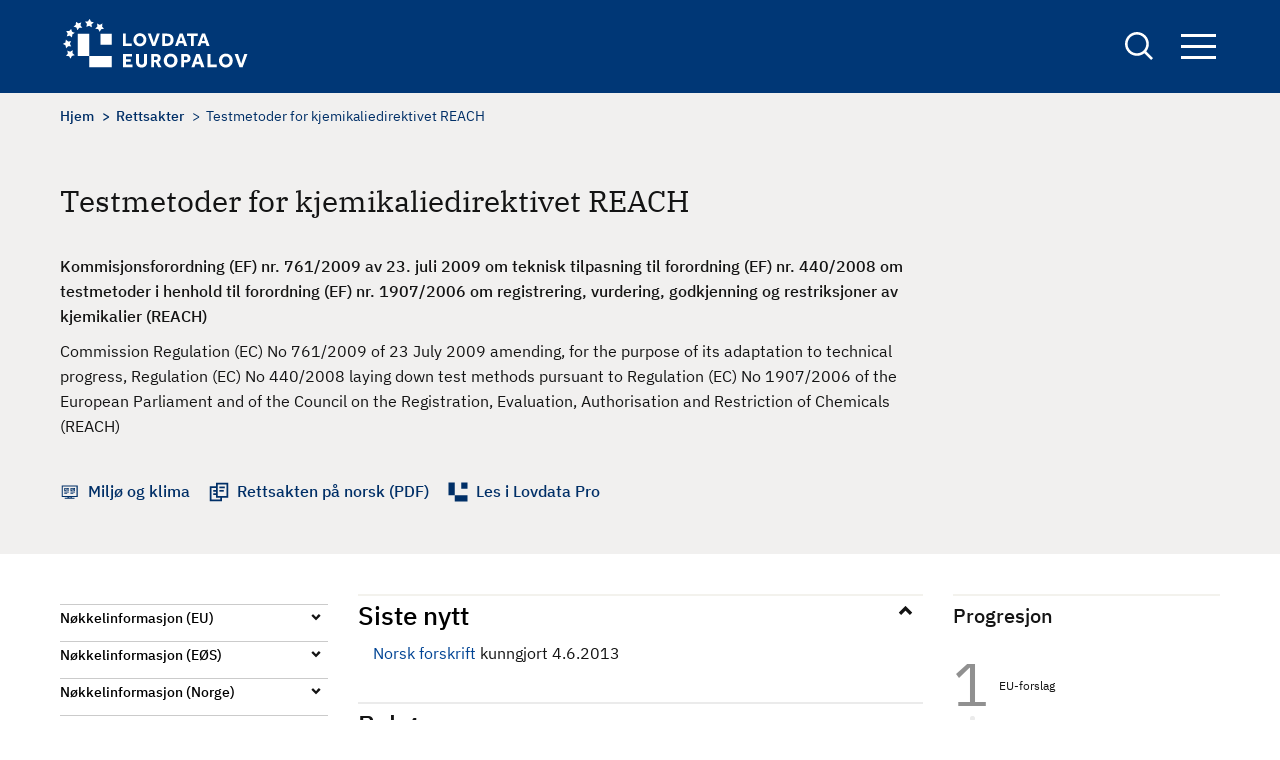

--- FILE ---
content_type: text/html; charset=UTF-8
request_url: https://europalov.no/rettsakt/testmetoder-for-kjemikaliedirektivet-reach/id-3351
body_size: 9036
content:
<!DOCTYPE html>
<html lang="nb" dir="ltr" prefix="og: https://ogp.me/ns#">
  <head>
    <meta charset="utf-8" />
<meta name="description" content="BAKGRUNN (fra departementets EØS-notat, sist oppdatert 15.2.2012) Sammendrag av innhold" />
<link rel="canonical" href="https://europalov.no/rettsakt/testmetoder-for-kjemikaliedirektivet-reach/id-3351" />
<meta property="og:site_name" content="europalov" />
<meta property="og:type" content="legal_act" />
<meta property="og:url" content="https://europalov.no/rettsakt/testmetoder-for-kjemikaliedirektivet-reach/id-3351" />
<meta property="og:title" content="Testmetoder for kjemikaliedirektivet REACH" />
<meta property="og:description" content="[node;summary]" />
<meta property="og:image" content="https://europalov.no/themes/custom/europalov/logo-blue.png" />
<meta property="fb:app_id" content="lovdata" />
<meta name="Generator" content="Drupal 10 (https://www.drupal.org)" />
<meta name="MobileOptimized" content="width" />
<meta name="HandheldFriendly" content="true" />
<meta name="viewport" content="width=device-width, initial-scale=1.0" />
<link rel="icon" href="/themes/custom/europalov/favicon.ico" type="image/vnd.microsoft.icon" />
<link rel="alternate" hreflang="und" href="https://europalov.no/rettsakt/testmetoder-for-kjemikaliedirektivet-reach/id-3351" />

    <title>Testmetoder for kjemikaliedirektivet REACH | europalov</title>
    <link rel="stylesheet" media="all" href="/sites/default/files/css/css_J6_glEGFxfXHBFLJxkgaDaUWj9dI0pOdHjsPDPIKbmo.css?delta=0&amp;language=nb&amp;theme=europalov&amp;include=eJxlykESwiAQRNELYTgS1QwtYoZgMWCZ28sylsv_upFqOcKdTBGye_xkEDMnrdOnPl_QDU98HGdvK9rbx04k6bPGC2ZtEXqzcWo58mVQ5uWQ4axJgYbKVBDWazf_T9t4sNLZaYPVRxi_nU1DDA" />
<link rel="stylesheet" media="all" href="/sites/default/files/css/css_hAcFitMKFNARxwBQCBKp6hf1qPrQHxLnGL_inVnOM7s.css?delta=1&amp;language=nb&amp;theme=europalov&amp;include=eJxlykESwiAQRNELYTgS1QwtYoZgMWCZ28sylsv_upFqOcKdTBGye_xkEDMnrdOnPl_QDU98HGdvK9rbx04k6bPGC2ZtEXqzcWo58mVQ5uWQ4axJgYbKVBDWazf_T9t4sNLZaYPVRxi_nU1DDA" />

    
      <!-- Who made this? -->
      <link type="text/plain" rel="author" href="/humans.txt" />
      <!-- Plausible -->
      <script defer data-domain="europalov.no" src=https://plausible.io/js/script.js></script>
  </head>
  <body class="path-node page-node-type-legal-act">
        <a href="#main-content" class="visually-hidden focusable skip-link">
      Hopp til hovedinnhold
    </a>
    
      <div class="dialog-off-canvas-main-canvas" data-off-canvas-main-canvas>
    
<div id="page-wrapper" class="page-wrapper">
  <div id="page">
    <header id="header" class="site-header" data-drupal-selector="site-header">
      <div class="site-header__container">
        <div class="site-header__logo">
          <div id="block-europalov-site-branding" class="block block-system block-system-branding-block">
  
    
        <a href="/" rel="home" class="site-logo">
      <img src="/themes/custom/europalov/logo.svg" alt="Europalov logo" title="Europalov logo" width="190" height="55" />
    </a>
  
  </div>

        </div>
        <div class="site-header__right">
          <div class="site-search">
            <a href="/sok" class="site-search__link" aria-expanded="false" title="Links to the search form">
              <span class="visually-hidden">
                Search
              </span>
            </a>
            <div class="views-exposed-form block block-views block-views-exposed-filter-blocksearch-page-1" data-drupal-selector="views-exposed-form-search-page-1" id="block-eksponertskjemasearchpage-1">
  
    
      <form action="/sok" method="get" id="views-exposed-form-search-page-1" accept-charset="UTF-8">
  <div class="js-form-item form-item form-type-textfield js-form-type-textfield form-item-keywords js-form-item-keywords">
      <label for="edit-keywords">Søk</label>
        <input data-drupal-selector="edit-keywords" type="text" id="edit-keywords" name="keywords" value="" size="30" maxlength="128" class="form-text" />

        </div>
<div data-drupal-selector="edit-actions" class="form-actions js-form-wrapper form-wrapper" id="edit-actions"><input data-drupal-selector="edit-submit-search" type="submit" id="edit-submit-search" value="Søk" class="button js-form-submit form-submit" />
</div>


</form>

  </div>

          </div>

          <div class="site-navigation">
            <button class="site-navigation__button" aria-expanded="false" title="Opens up the site navigation block">
              Navigation button
              <span class="bar"></span>
              <span class="bar"></span>
              <span class="bar"></span>
            </button>
            <div class="site-navigation__block">
              <nav aria-label="Hovednavigasjon" id="block-europalov-main-menu" class="block block-menu navigation menu--main">
            
  

        
        <ul class="menu menu-level--0">
                  <li class="menu-item menu-item--expanded">
        <a href="/omrade" data-drupal-link-system-path="omrade">Område</a>
                  <button class="toggle-button">
            <span class="visually-hidden">Toggle menu</span>
          </button>
                    <ul class="menu menu-level--1">
                    <li class="menu-item">
        <a href="/omrade/arbeids-sosialpolitikk" data-drupal-link-system-path="taxonomy/term/1022">Arbeids- og sosialpolitikk</a>
              </li>
                <li class="menu-item">
        <a href="/omrade/energi" data-drupal-link-system-path="taxonomy/term/1025">Energi</a>
              </li>
                <li class="menu-item">
        <a href="/omrade/finansielle-tjenester" data-drupal-link-system-path="taxonomy/term/1028">Finansielle tjenester</a>
              </li>
                <li class="menu-item">
        <a href="/omrade/forbrukersaker" data-drupal-link-system-path="taxonomy/term/1031">Forbrukersaker</a>
              </li>
                <li class="menu-item">
        <a href="/omrade/forskning-utdanning" data-drupal-link-system-path="taxonomy/term/1034">Forskning og utdanning</a>
              </li>
                <li class="menu-item">
        <a href="/omrade/handelsforenklinger" data-drupal-link-system-path="taxonomy/term/1037">Handelsforenklinger</a>
              </li>
                <li class="menu-item">
        <a href="/omrade/helse" data-drupal-link-system-path="taxonomy/term/1040">Helse</a>
              </li>
                <li class="menu-item">
        <a href="/omrade/immaterialrett" data-drupal-link-system-path="taxonomy/term/1043">Immaterialrett</a>
              </li>
                <li class="menu-item">
        <a href="/omrade/indre-marked-eos" data-drupal-link-system-path="taxonomy/term/1067">Indre marked og EØS</a>
              </li>
                <li class="menu-item">
        <a href="/omrade/informasjonssamfunnet" data-drupal-link-system-path="taxonomy/term/1046">Informasjonssamfunnet</a>
              </li>
                <li class="menu-item">
        <a href="/omrade/justis-innenrikssaker">Justis- og innenrikssaker</a>
              </li>
                <li class="menu-item">
        <a href="/omrade/katastrofeberedskap" data-drupal-link-system-path="taxonomy/term/1052">Katastrofeberedskap</a>
              </li>
                <li class="menu-item">
        <a href="/omrade/konkurranse-statsstotte" data-drupal-link-system-path="taxonomy/term/1055">Konkurranse og statsstøtte</a>
              </li>
                <li class="menu-item">
        <a href="/omrade/kultur-medier" data-drupal-link-system-path="taxonomy/term/1058">Kultur og medier</a>
              </li>
                <li class="menu-item">
        <a href="/omrade/mattrygghet" data-drupal-link-system-path="taxonomy/term/1061">Mattrygghet</a>
              </li>
                <li class="menu-item">
        <a href="/omrade/miljo-klima" data-drupal-link-system-path="taxonomy/term/1064">Miljø og klima</a>
              </li>
                <li class="menu-item">
        <a href="/omrade/offentlige-anskaffelser" data-drupal-link-system-path="taxonomy/term/1070">Offentlige anskaffelser</a>
              </li>
                <li class="menu-item">
        <a href="/omrade/selskapsrett" data-drupal-link-system-path="taxonomy/term/1073">Selskapsrett</a>
              </li>
                <li class="menu-item">
        <a href="/omrade/statistikk" data-drupal-link-system-path="taxonomy/term/1076">Statistikk</a>
              </li>
                <li class="menu-item">
        <a href="/omrade/tjenester-etablering" data-drupal-link-system-path="taxonomy/term/1079">Tjenester og etablering</a>
              </li>
                <li class="menu-item">
        <a href="/omrade/transport" data-drupal-link-system-path="taxonomy/term/1082">Transport</a>
              </li>
      </ul>
    
              </li>
                <li class="menu-item menu-item--expanded">
        <span>Oversikt</span>
                  <button class="toggle-button">
            <span class="visually-hidden">Toggle menu</span>
          </button>
                    <ul class="menu menu-level--1">
                    <li class="menu-item menu-item--expanded">
        <span>Beslutningsprosessen</span>
                  <button class="toggle-button">
            <span class="visually-hidden">Toggle menu</span>
          </button>
                    <ul class="menu menu-level--2">
                    <li class="menu-item">
        <a href="/oversikt/nye-eu-forslag" data-drupal-link-system-path="oversikt/nye-eu-forslag">Nye EU-initiativ og forslag</a>
              </li>
                <li class="menu-item">
        <a href="/oversikt/nye-eu-vedtak" data-drupal-link-system-path="oversikt/nye-eu-vedtak">Nye EU-vedtak</a>
              </li>
                <li class="menu-item">
        <a href="/oversikt/eos-vedtak" data-drupal-link-system-path="oversikt/eos-vedtak">Nye EØS-vedtak</a>
              </li>
                <li class="menu-item">
        <a href="/oversikt/parlamentsbehandling" data-drupal-link-system-path="oversikt/parlamentsbehandling">Parlamentsbehandling</a>
              </li>
                <li class="menu-item">
        <a href="/oversikt/norske-rettsregler" data-drupal-link-system-path="oversikt/norske-rettsregler">Nye lover og forskrifter</a>
              </li>
      </ul>
    
              </li>
                <li class="menu-item menu-item--expanded">
        <span>EØS-avtalen</span>
                  <button class="toggle-button">
            <span class="visually-hidden">Toggle menu</span>
          </button>
                    <ul class="menu menu-level--2">
                    <li class="menu-item">
        <a href="/oversikt/eos-artikler" data-drupal-link-system-path="oversikt/eos-artikler">EØS-avtalens artikler</a>
              </li>
                <li class="menu-item">
        <a href="/oversikt/vedlegg-protokoller" data-drupal-link-system-path="node/29">EØS-avtalens vedlegg og protokoller</a>
              </li>
      </ul>
    
              </li>
                <li class="menu-item menu-item--expanded">
        <span>Schengen-avtalen</span>
                  <button class="toggle-button">
            <span class="visually-hidden">Toggle menu</span>
          </button>
                    <ul class="menu menu-level--2">
                    <li class="menu-item">
        <a href="/schengen-rettsakter-forslag" data-drupal-link-system-path="schengen-rettsakter-forslag">Forslag til nye Schengen-rettsakter</a>
              </li>
                <li class="menu-item">
        <a href="/schengen-rettsakter" data-drupal-link-system-path="schengen-rettsakter">Vedtatte Schengen-rettsakter</a>
              </li>
                <li class="menu-item">
        <a href="/schengen-politikkdokumenter" data-drupal-link-system-path="schengen-politikkdokumenter">Schengen-politikkdokumenter</a>
              </li>
      </ul>
    
              </li>
                <li class="menu-item menu-item--expanded">
        <span>Utvalgte oversikter</span>
                  <button class="toggle-button">
            <span class="visually-hidden">Toggle menu</span>
          </button>
                    <ul class="menu menu-level--2">
                    <li class="menu-item">
        <a href="/oversikt/EU-byraer" data-drupal-link-system-path="oversikt/EU-byraer">EU-byråer</a>
              </li>
                <li class="menu-item">
        <a href="/oversikt/EU-komiteer" data-drupal-link-system-path="oversikt/EU-komiteer">EU-komiteer</a>
              </li>
                <li class="menu-item">
        <a href="/oversikt/EU-programmer" data-drupal-link-system-path="oversikt/EU-programmer">EU-programmer</a>
              </li>
                <li class="menu-item">
        <a href="/oversikt/eu-pakker" data-drupal-link-system-path="oversikt/eu-pakker">EU-pakker</a>
              </li>
                <li class="menu-item">
        <a href="/oversikt/politikkdokumenter" data-drupal-link-system-path="oversikt/politikkdokumenter">Politikkdokumenter</a>
              </li>
                <li class="menu-item">
        <a href="/oversikt/kortnavn" data-drupal-link-system-path="oversikt/kortnavn">Rettsakter fra A til Å</a>
              </li>
                <li class="menu-item">
        <a href="/oversikt/kom" data-drupal-link-system-path="oversikt/kom">KOM-forslag</a>
              </li>
      </ul>
    
              </li>
      </ul>
    
              </li>
                <li class="menu-item menu-item--expanded">
        <a href="/laer-mer" data-drupal-link-system-path="node/32076">Lær mer</a>
                  <button class="toggle-button">
            <span class="visually-hidden">Toggle menu</span>
          </button>
                    <ul class="menu menu-level--1">
                    <li class="menu-item">
        <a href="/laer-mer/beslutningsprosessen" data-drupal-link-system-path="node/832">Beslutningsprosessen</a>
              </li>
                <li class="menu-item">
        <a href="/laer-mer/eu-rettsaktene" data-drupal-link-system-path="node/4936">EU-rettsaktene</a>
              </li>
                <li class="menu-item">
        <a href="/laer-mer/eos-avtalen" data-drupal-link-system-path="node/19">EØS-avtalen</a>
              </li>
                <li class="menu-item">
        <a href="/laer-mer/schengen" data-drupal-link-system-path="node/2518">Schengen-avtalen</a>
              </li>
                <li class="menu-item">
        <a href="/laer-mer/relevante-lenker" data-drupal-link-system-path="node/129">Relevante lenker</a>
              </li>
                <li class="menu-item">
        <a href="/laer-mer/ordliste" data-drupal-link-system-path="node/7955">Ordliste</a>
              </li>
      </ul>
    
              </li>
                <li class="menu-item">
        <a href="/nyhetsbrev" data-drupal-link-system-path="node/7910">Nyhetsbrev</a>
              </li>
      </ul>
    


  </nav>

            </div>
          </div>
        </div>
      </div>
    </header>
    <div class="page-overlay" tabindex="0" aria-hidden="true"></div>

    <div class="site-layout">
      <a id="main-content" tabindex="-1"  class="visually-hidden skip-link focusable"></a>
      <main class="container">
        <div class="site-layout__top">
                        <div class="region region-content-top">
    <div data-drupal-messages-fallback class="hidden"></div>

  </div>

                                  <div class="region region-breadcrumb">
    <div id="block-europalov-breadcrumbs" class="block block-system block-system-breadcrumb-block">
  
    
      

  <nav class="breadcrumb" role="navigation" aria-label="Navigasjonssti">
    <div class="breadcrumb__content">
      <ol class="breadcrumb__list">
                  <li class="breadcrumb__item">
                          <a href="/" class="breadcrumb__link">Hjem</a>
                      </li>
                  <li class="breadcrumb__item">
                          <a href="/rettsakt" class="breadcrumb__link">Rettsakter</a>
                      </li>
                  <li class="breadcrumb__item">
                          Testmetoder for kjemikaliedirektivet REACH
                      </li>
              </ol>
    </div>
  </nav>

  </div>

  </div>

          
                        <div class="region region-pagetitle">
    <div id="block-europalov-page-title" class="block block-core block-page-title-block">
  
    
      
  <h1><span>Testmetoder for kjemikaliedirektivet REACH</span>
</h1>


  </div>

  </div>

                            </div>

        <div class="site-layout__content">
                      <div class="site-layout__main-content">
                <div class="region region-content">
    <div id="block-europalov-content" class="block block-system block-system-main-block">
  
    
      

<article class="node node--type-legal-act legal-act legal-act--full node--view-mode-full node__legal-act--full">
  <div class="node-layout__top">

    
          <h1 class="legal-act__title page-title">
        <span>Testmetoder for kjemikaliedirektivet REACH</span>

      </h1>
        

          
            <div class="text-content field field--name-field-complete-no-title field--type-text-long field--label-hidden field__item">Kommisjonsforordning (EF) nr. 761/2009 av 23. juli 2009 om teknisk tilpasning til forordning (EF) nr. 440/2008 om testmetoder i henhold til forordning (EF) nr. 1907/2006 om registrering, vurdering, godkjenning og restriksjoner av kjemikalier (REACH)</div>
      
              
            <div class="field field--name-field-complete-en-title field--type-string-long field--label-hidden field__item">Commission Regulation (EC) No 761/2009 of 23 July 2009 amending, for the purpose of its adaptation to technical progress, Regulation (EC) No 440/2008 laying down test methods pursuant to Regulation (EC) No 1907/2006 of the European Parliament and of the Council on the Registration, Evaluation, Authorisation and Restriction of Chemicals (REACH)</div>
      
    
    <div class="legal-act__links-wrapper">
              <div class="legal-act__link-item decision-making">
           <span class="legal-act__link-wrapper">

                              <a href="/omrade/miljo-klima">Miljø og klima</a>
                         </span>
        </div>
      
      

              <div class="legal-act__link-item rettsakten">
            <a href="https://lovdata.no/eu/32009r0761" target="_blank" class="legal-act__link">
              Rettsakten på norsk (PDF)
            </a>
        </div>
                    <div class="legal-act__link-item lovdata">
          <a href="https://lovdata.no/pro/auth/login#document/NLX3/eu/32009R0761" class="legal-act__link">
            Les i Lovdata Pro
          </a>
        </div>
      
    </div>
  </div>

  <div class="node-layout__content legal-act__content">
    <aside class="node-layout__content--left">
      <div class="decision-timeline--tablet">
                                                                                                                      <div class="decision-timeline--wrapper">
  <div class="title" role="heading" aria-level="2">Progresjon</div>
  <ol class="decision-timeline ">
                              
                                                  <li class="decision-timeline__step">
                <a href="/laer-mer/beslutningsprosessen#1.1" class="decision-timeline__step--link">
                  <span class="decision-timeline__step--name">
                  EU-forslag
                  <br>
                </span>
                </a>
              </li>
                                                    
                                    
                                    
                                                  
                                                  <li class="decision-timeline__step">
                <a href="/laer-mer/beslutningsprosessen#2.1" class="decision-timeline__step--link">
                  <span class="decision-timeline__step--name">
                  EU-forslag vedtatt og publisert
                  <br>
                </span>
                </a>
              </li>
                                                    
                                                  
                                                  <li class="decision-timeline__step">
                <a href="/laer-mer/beslutningsprosessen#3.1" class="decision-timeline__step--link">
                  <span class="decision-timeline__step--name">
                  EØS/EFTA og EU diskuterer
                  <br>
                </span>
                </a>
              </li>
                                                    
                                                  
                                                  <li class="decision-timeline__step">
                <a href="/laer-mer/beslutningsprosessen#4.1" class="decision-timeline__step--link">
                  <span class="decision-timeline__step--name">
                  EØS-komitebeslutning vedtatt
                  <br>
                </span>
                </a>
              </li>
                                                    
                                    
                                    
                                    
                                                  
                                                                                              
              <li class="decision-timeline__step active"><span class="active-symbol"> </span>
                <a href="/laer-mer/beslutningsprosessen#5.1" class="decision-timeline__step--link">
                  <span class="decision-timeline__step--name">
                    <div class="step-title-wrapper"><div class="step-header" aria-level="3" role="heading">Ferdigbehandlet</div></div>
                    <span class="step-name">Gjennomført i Norge</span>
                  </span>
                </a>
              </li>
                                                    
                                    
                                    
                      
                                    
                                    
                                    
                                    
                                    
                                    
                                    
                                    
                                    
                          </ol>
</div>

              </div>

      <aside class="accordion accordion--narrow">
        <ul aria-label="Accordion Buttons" class="accordion__list">

                    <li class="accordion__list-item decision-timeline--mobile">
            <h2 class="accordion__title"><button aria-controls="content-timeline" aria-expanded="true" id="accordion-control-4" class="accordion__button">Progresjon</button></h2>
            <div aria-hidden="true" id="content-timeline" class="accordion__summary">
                                                                                                                  <div class="decision-timeline--wrapper">
  <div class="title" role="heading" aria-level="2">Progresjon</div>
  <ol class="decision-timeline ">
                              
                                                  <li class="decision-timeline__step">
                <a href="/laer-mer/beslutningsprosessen#1.1" class="decision-timeline__step--link">
                  <span class="decision-timeline__step--name">
                  EU-forslag
                  <br>
                </span>
                </a>
              </li>
                                                    
                                    
                                    
                                                  
                                                  <li class="decision-timeline__step">
                <a href="/laer-mer/beslutningsprosessen#2.1" class="decision-timeline__step--link">
                  <span class="decision-timeline__step--name">
                  EU-forslag vedtatt og publisert
                  <br>
                </span>
                </a>
              </li>
                                                    
                                                  
                                                  <li class="decision-timeline__step">
                <a href="/laer-mer/beslutningsprosessen#3.1" class="decision-timeline__step--link">
                  <span class="decision-timeline__step--name">
                  EØS/EFTA og EU diskuterer
                  <br>
                </span>
                </a>
              </li>
                                                    
                                                  
                                                  <li class="decision-timeline__step">
                <a href="/laer-mer/beslutningsprosessen#4.1" class="decision-timeline__step--link">
                  <span class="decision-timeline__step--name">
                  EØS-komitebeslutning vedtatt
                  <br>
                </span>
                </a>
              </li>
                                                    
                                    
                                    
                                    
                                                  
                                                                                              
              <li class="decision-timeline__step active"><span class="active-symbol"> </span>
                <a href="/laer-mer/beslutningsprosessen#5.1" class="decision-timeline__step--link">
                  <span class="decision-timeline__step--name">
                    <div class="step-title-wrapper"><div class="step-header" aria-level="3" role="heading">Ferdigbehandlet</div></div>
                    <span class="step-name">Gjennomført i Norge</span>
                  </span>
                </a>
              </li>
                                                    
                                    
                                    
                      
                                    
                                    
                                    
                                    
                                    
                                    
                                    
                                    
                                    
                          </ol>
</div>

            </div>
          </li>
          
                      <li class="accordion__list-item">
              <h2 class="accordion__title"><button aria-controls="content-1" aria-expanded="false" id="accordion-control-1" class="accordion__button">Nøkkelinformasjon (EU)</button></h2>
              <dl aria-hidden="true" id="content-1" class="accordion__summary">

                                
                
                                  <dt class="dt-title">Vedtatt rettsakt</dt>
                  <dd>
            <div class="field field--name-field-celex-number field--type-link field--label-hidden field__item"><a href="http://eur-lex.europa.eu/legal-content/DA/TXT/?uri=CELEX%3A32009R0761">32009R0761</a></div>
      </dd>
                
                                  <dt class="dt-title">Rettsaktens dato</dt>
                  <dd>
            <div class="field field--name-field-eu-decision-date field--type-datetime field--label-hidden field__item"><time datetime="2009-07-23T12:00:00Z">23.07.2009</time>
</div>
      </dd>
                
                
                                  <dt class="dt-title">Anvendelsesdato i EU</dt>
                  <dd>
            <div class="field field--name-field-eu-compliance-date field--type-datetime field--label-hidden field__item"><time datetime="2009-08-27T12:00:00Z">27.08.2009</time>
</div>
      </dd>
                                                                
                              </dl>
            </li>

          
                      <li class="accordion__list-item">
              <h2 class="accordion__title"><button aria-controls="content-2" aria-expanded="false" id="accordion-control-2" class="accordion__button">Nøkkelinformasjon (EØS)</button></h2>
              <dl aria-hidden="true" id="content-2" class="accordion__summary">

                                  <dt class="dt-title"> Saksområde</dt>
                    <dd> <a href="https://lovdata.no/avtale/avt-1992-05-02-1-v2/KAPITTEL_17" target="_blank">Miljø og klima (varer): farlige stoffer (EØS-avtalens vedlegg II.XV)</a></dd>
                
                                  <dt class="dt-title"> Utkast til EØS-beslutning oversendt EU</dt>
                  <dd>
            <div class="field field--name-field-draft-eea-jcd-to-eu field--type-datetime field--label-hidden field__item"><time datetime="2011-10-17T12:00:00Z">17.10.2011</time>
</div>
      </dd>
                

                                  <dt class="dt-title"> Vedtatt i EØS-komiteen</dt>
                  <dd>
            <div class="field field--name-field-eea-jcd-date field--type-datetime field--label-hidden field__item"><time datetime="2012-02-10T12:00:00Z">10.02.2012</time>
</div>
      </dd>
                
                                  <dt class="dt-title"> EØS-beslutningsnummer</dt>
                  <dd><a href="http://efta.int/media/documents/legal-texts/eea/other-legal-documents/adopted-joint-committee-decisions/2012%20-%20Norwegian/012-2012n.pdf">
                      Nr. 12/2012
                    </a></dd>
                
                                  <dt class="dt-title"> EØS-beslutningens ikrafttredelse</dt>
                  <dd>
            <div class="field field--name-field-eea-jcd-entry-into-force field--type-datetime field--label-hidden field__item"><time datetime="2012-02-11T12:00:00Z">11.02.2012</time>
</div>
      </dd>
                
                                  <dt class="dt-title"> Anvendelsesfrist i EØS</dt>
                  <dd> 
            <div class="field field--name-field-eea-jcd-compliance-date field--type-datetime field--label-hidden field__item"><time datetime="2012-02-11T12:00:00Z">11.02.2012</time>
</div>
      </dd>
                
                

                
                                  <dt class="dt-title"> Informasjon fra EFTA-sekretariatet</dt>
                  <dd><a href="https://www.efta.int/eea-lex/32009R0761"> EØS-prosessen </a></dd>
                              </dl>
            </li>
          
                      <li class="accordion__list-item">
              <h2 class="accordion__title"> <button aria-controls="content-3" aria-expanded="false" id="accordion-control-3" class="accordion__button">Nøkkelinformasjon (Norge)</button></h2>
              <dl aria-hidden="true" id="content-3" class="accordion__summary">

                                  <dt class="dt-title">Ansvarlig departement</dt>
                  <dd>
      <div class="field field--name-field-responsible-ministry field--type-entity-reference field--label-hidden field__items">
              <div class="field__item">Klima- og miljødepartementet</div>
          </div>
  </dd>
                
                                  
                    <dt class="dt-title"> Informasjon fra departementet</dt>
                    
      <div class="field field--name-field-norwegian-eea-fact-sheet field--type-link field--label-hidden field__items">
              <div class="field__item">  <a href="http://www.regjeringen.no/nb/sub/europaportalen/eos-notatbasen/notatene/2009/nov/reach---testmetoder.html?id=587191">EØS-notat</a></div>

          </div>
  
                                                    
                
                                  <dt class="dt-title"> Gjennomført i Norge</dt>
                  <dd>
      <div class="field field--name-field-norwegian-implementation field--type-link field--label-hidden field__items">
              <div class="field__item"><a href="http://www.lovdata.no/cgi-wift/ldles?ltdoc=/for/ff-20130527-0549.html">FOR 2013-05-27 nr 549</a></div>
          </div>
  </dd>
                
                                  <dt class="dt-title"> Gjennomføringsdato</dt>
                  <dd>
            <div class="field field--name-field-norwegian-implementation-d field--type-datetime field--label-hidden field__item"><time datetime="2013-05-27T12:00:00Z">27.05.2013</time>
</div>
      </dd>
                
                                  <dt class="dt-title"> Anvendes fra i Norge</dt>
                  <dd>
            <div class="field field--name-field-norwegian-entry-into-force field--type-datetime field--label-hidden field__item"><time datetime="2013-06-01T12:00:00Z">01.06.2013</time>
</div>
      </dd>
                
              </dl>
            </li>
          

          

                      <li class="accordion__list-item">
              <h2 class="accordion__title"><button aria-controls="content-5" aria-expanded="true" id="accordion-control-5" class="accordion__button">Relaterte dokumenter</button></h2>
              <dl aria-hidden="true" id="content-5" class="accordion__summary">

                
                                  <dt class="block-title">EØS</dt>

                  <dd>
                    <dl>
                                              <dt class="dt-title">Annen informasjon</dt>
                        <dd>
      <div class="field field--name-field-eea-other-information field--type-link field--label-hidden field__items">
              <div class="field__item"><a href="http://www.eftasurv.int/press--publications/press-releases/internal-market/nr/1766">EFTAs overvåkingsorgans pressemelding 3.10.2012 </a></div>
          </div>
  </dd>
                                          </dl>
                  </dd>

                

                              </dl>
            </li>
                  </ul>
      </aside>
    </aside>

    <div class="node-layout__content--main">
              <div class="legal-act__content-block">
          <h2 class="accordion__title open"><button aria-controls="latestNews" aria-expanded="true" class="accordion__button">Siste nytt</button></h2>
          <div aria-hidden="false" id="latestNews" class="accordion__summary">
            
            <div class="text-content field field--name-field-latest-news field--type-text-long field--label-hidden field__item"><a href="http://www.lovdata.no/cgi-wift/ldles?ltdoc=/for/ff-20130527-0549.html">Norsk forskrift</a> kunngjort 4.6.2013</div>
      
          </div>
        </div>
      
      <div class="legal-act__summary-text">
        
      </div>

              <div class="legal-act__body">
          <h2>Bakgrunn</h2>

          
            <div class="text-content field field--name-body field--type-text-with-summary field--label-hidden field__item"><strong>BAKGRUNN</strong> (fra departementets EØS-notat, sist oppdatert 15.2.2012)<br>
<br>
<strong>Sammendrag av innhold</strong><br>
Forordning (EF) nr. 1907/2006 innførte regler om registrering, vurdering, godkjenning og restriksjoner av kjemikalier - Reach (behandlet gjennom eget EØS-notat). Forordning (EF) nr. 1907/2006 er hjemlet i artikkel 95 i EF-traktaten. I henhold til Reach-regelverket skal det på fellesskapsnivå fastsettes testmetoder for testing av stoffer og stoffblandinger (metoder for bestemmelse av fysisk-kjemiske egenskaper, human toksisitet og økotoksisitet) hvor slike tester er påkrevet for å fremskaffe opplysninger om stoffers og stoffblandingers iboende egenskaper. Direktiv 67/548/EØF omhandlet regler om klassifisering, merking og emballering av farlige kjemiske stoffer, og vedlegg V til dette direktivet inneholdt tidligere metoder for testing av stoffer. Ved direktiv 2006/121/EF ble vedlegg V til direktiv 67/548/EØF opphevet med virkning fra 1. juni 2008. Testmetodene i vedlegg V til direktiv 67/548/EØF ble innlemmet i forordning (EF) nr. 440/2008 (også tidligere behandlet gjennom eget EØS-notat), som trådte i kraft i EU 1. juni 2008. Gjennom vedlegget til forordning (EF) nr. 440/2008 fastsettes de testmetoder som skal benyttes i forbindelse med forordning (EF) nr. 1907/2006 om Reach.<br>
<br>
Gjennom forordning (EF) nr. 761/2009 oppdateres noen testmetoder i forordning (EF) nr. 440/2008, og videre innføres nye testmetoder som er vedtatt av OECD.<br>
<br>
• Bestemmelser om damptrykk revideres slik at den nye effusjonsmetoden innføres.<br>
• Det legges til en ny metode for måling av fibres lengdevektede geometriske middeldiameter.<br>
• Forordning (EF) nr. 440/2008 bør videre oppdateres slik at det innføres en ny in vitro-test for hudirritasjon slik at antall dyr som brukes til dyreforsøk begrenses til et minimum.<br>
• Det er nødvendig å revidere bestemmelsen om testen av veksthemming på alger slik at ytterligere arter tas med , og for å møte kravene for risikovurdering og klassifisering av kjemikalier.<br>
• Det er nødvendig å legge til en ny metode for måling av aerob mineralisering i overflatevann, gjennom en simuleringstest av biologisk nedbrytbarhet, og en ny metode for vurdering av toksisitet for slekten Lemna gjennom en veksthemningstest.<br>
<br>
<strong>Merknader</strong><br>
Gjennom EØS-komitebeslutning nr. 25/2008 ble forordning (EF) nr. 1907/2006 om Reach innlemmet i EØS-avtalen. Norsk gjennomføringsforskrift for Reach ble fastsatt med virkning fra 30. mai 2008 - forskrift 30. mai 2008 nr. 516 om registrering, vurdering, godkjenning og begrensning av kjemikalier. Det ble foretatt en omfattende konsekvensvurdering av Reach i forbindelse med arbeidet med norsk gjennomføringsforskrift. Norge deltar aktivt i arbeidet under Reach-regelverket, herunder deltakelse i de ulike gruppene og komiteene under Reach, videre gjennom deltakelse i ECHAs (det europeiske kjemikaliebyrået i Helsinki) komiteer og styre. Videre er det kontakt mellom berørte parter - både mellom myndigheter og berørt industri.<br>
<br>
Det er viktig å gjennomføre tilsvarende bestemmelser som i forordning (EF) nr. 761/2009 slik at norsk industri gis samme rammebestingelser som øvrig europeisk industri, og at norske myndigheter har tilsvarende oppdatert, forbedret og sammenfallende regelverk å forholde seg til og følge opp.<br>
<br>
Endringene vil gjennomføres ved endring i Reach-forskriften.<br>
<br>
<strong>Sakkyndige instansers merknader</strong><br>
Kommisjonsforordning (EF) nr. 761/2009 er behandlet i spesialutvalget for handelsforenkling, og ansett som EØS-relevant og akseptabel.<br>
<br>
<strong>Status</strong><br>
Kommisjonsfororordning (EF) nr. 761/2009 ble vedtatt 23. juli 2009.<br>
<br>
Rettsakten ble innlemmet i EØS-avtalen ved EØS-komitebeslutning nr. 12/2012 av 10. februar 2012.</div>
      
        </div>
          </div>

    <div class="node-layout__content--right">

                                                                                                                  <div class="decision-timeline--wrapper">
  <div class="title" role="heading" aria-level="2">Progresjon</div>
  <ol class="decision-timeline ">
                              
                                                  <li class="decision-timeline__step">
                <a href="/laer-mer/beslutningsprosessen#1.1" class="decision-timeline__step--link">
                  <span class="decision-timeline__step--name">
                  EU-forslag
                  <br>
                </span>
                </a>
              </li>
                                                    
                                    
                                    
                                                  
                                                  <li class="decision-timeline__step">
                <a href="/laer-mer/beslutningsprosessen#2.1" class="decision-timeline__step--link">
                  <span class="decision-timeline__step--name">
                  EU-forslag vedtatt og publisert
                  <br>
                </span>
                </a>
              </li>
                                                    
                                                  
                                                  <li class="decision-timeline__step">
                <a href="/laer-mer/beslutningsprosessen#3.1" class="decision-timeline__step--link">
                  <span class="decision-timeline__step--name">
                  EØS/EFTA og EU diskuterer
                  <br>
                </span>
                </a>
              </li>
                                                    
                                                  
                                                  <li class="decision-timeline__step">
                <a href="/laer-mer/beslutningsprosessen#4.1" class="decision-timeline__step--link">
                  <span class="decision-timeline__step--name">
                  EØS-komitebeslutning vedtatt
                  <br>
                </span>
                </a>
              </li>
                                                    
                                    
                                    
                                    
                                                  
                                                                                              
              <li class="decision-timeline__step active"><span class="active-symbol"> </span>
                <a href="/laer-mer/beslutningsprosessen#5.1" class="decision-timeline__step--link">
                  <span class="decision-timeline__step--name">
                    <div class="step-title-wrapper"><div class="step-header" aria-level="3" role="heading">Ferdigbehandlet</div></div>
                    <span class="step-name">Gjennomført i Norge</span>
                  </span>
                </a>
              </li>
                                                    
                                    
                                    
                      
                                    
                                    
                                    
                                    
                                    
                                    
                                    
                                    
                                    
                          </ol>
</div>

          </div>
  </div>
</article>

  </div>
<div id="block-europalov-adminfeedbackblock" class="block block-admin-feedback block-admin-feedback-block">
  
    
      <div id="feedback-message" class="feedback-message"><div id="upper-feedback-content"><h2>Fant du det du lette etter? Hjelp oss å bli bedre!</h2>
<span class="feedback-yes-button"><input class="feedback-btn feedback-btn__yes button js-form-submit form-submit" id="feedback-yes-button-3351" data-node-id="3351" data-feedback="yes" type="submit" name="op" value="Ja" />
</span><span class="feedback-no-button"><input class="feedback-btn feedback-btn__no button js-form-submit form-submit" id="feedback-no-button-3351" data-node-id="3351" data-feedback="no" type="submit" name="op" value="Nei" />
</span></div>
<form class="admin-feedback-form" data-drupal-selector="admin-feedback-form" action="/rettsakt/testmetoder-for-kjemikaliedirektivet-reach/id-3351" method="post" id="admin-feedback-form" accept-charset="UTF-8">
  <div id="feedback-msg-result"></div><div class="js-form-item form-item form-type-textarea js-form-type-textarea form-item-feedback-message js-form-item-feedback-message">
      <label id="edit-feedback-label" for="edit-feedback-message">Extra feedback</label>
        <div>
  <textarea id="edit-feedback-message" data-drupal-selector="edit-feedback-message" name="feedback_message" rows="5" cols="60" class="form-textarea"></textarea>
</div>

        </div>
<input id="feedback-id" data-drupal-selector="edit-feedback-id" type="hidden" name="feedback_id" value="" />
<input class="feedback-btn feedback-btn__send-comment button js-form-submit form-submit" data-drupal-selector="edit-feedback-send" type="submit" id="edit-feedback-send" name="op" value="Send tilbakemelding" />
<input autocomplete="off" data-drupal-selector="form-sg8isi6y4pgukoybfyflrpkcc4njutuvzw4xa72gk8m" type="hidden" name="form_build_id" value="form-SG8IsI6y4pguKOybfyfLRPkCc4NjuTUVzw4Xa72gk8M" />
<input data-drupal-selector="edit-admin-feedback-form" type="hidden" name="form_id" value="admin_feedback_form" />

</form>
</div>

  </div>

  </div>

            </div>
          
        </div>
      </main>
      <div class="site-layout__content-bottom">
              </div>
    </div>

          <footer class="site-footer">
        <div class="container">
            <div class="region region-footer">
    <nav aria-labelledby="block-footer-menu" id="block-footer" class="block block-menu navigation menu--footer">
            
  <h2 class="visually-hidden block-title" id="block-footer-menu">Footer</h2>
  

        
        <ul class="menu menu-level--0">
                  <li class="menu-item">
        <a href="/nyhetsbrev" data-drupal-link-system-path="node/7910">Nyhetsbrev</a>
              </li>
                <li class="menu-item">
        <a href="/om-nettstedet" data-drupal-link-system-path="node/18">Om Europalov</a>
              </li>
                <li class="menu-item">
        <a href="/forbehold" data-drupal-link-system-path="node/33273">Forbehold</a>
              </li>
                <li class="menu-item">
        <a href="/personvernerklaering" data-drupal-link-system-path="node/26099">Personvernerklæring</a>
              </li>
                <li class="menu-item">
        <a href="/brukeravtale" data-drupal-link-system-path="node/33095">Brukeravtale</a>
              </li>
      </ul>
    


  </nav>
<div id="block-europalov-credits" class="block block-block-content block-block-content16fa65ab-8400-4fb9-b623-bd17d127bf71">
  
    
      
            <div class="text-content field field--name-body field--type-text-with-summary field--label-hidden field__item"><p class="text-align-right">Redaktør Europalov: Randi Bjørhei<br>Ansvarlig redaktør: Odd Storm-Paulsen</p><p class="text-align-right">Kontakt: <a href="/cdn-cgi/l/email-protection#cbaebeb9a4bbaaa7a4bd8ba7a4bdafaabfaae5a5a4"><span class="__cf_email__" data-cfemail="b6d3c3c4d9c6d7dad9c0f6dad9c0d2d7c2d798d8d9">[email&#160;protected]</span></a></p></div>
      
  </div>

  </div>

        </div>
      </footer>
      </div>
</div>

  </div>

    
    <script data-cfasync="false" src="/cdn-cgi/scripts/5c5dd728/cloudflare-static/email-decode.min.js"></script><script type="application/json" data-drupal-selector="drupal-settings-json">{"path":{"baseUrl":"\/","pathPrefix":"","currentPath":"node\/3351","currentPathIsAdmin":false,"isFront":false,"currentLanguage":"nb"},"pluralDelimiter":"\u0003","suppressDeprecationErrors":true,"ajaxPageState":{"libraries":"eJx9ykEOwjAMRNELheZIkeNMQ6gTg50i9fZ0WYTEct58Kr2NtAIlE2-RvmbKorwF-tuwe2A1xDYmbJAsj9cOO5ZVrQfspk8SfcdsoMK293zBKppJbj4PaaNeDkE9nXgGV24kqaM0Sme1efylZd7REfzwiR4zOT705lSe","theme":"europalov","theme_token":null},"ajaxTrustedUrl":{"form_action_p_pvdeGsVG5zNF_XLGPTvYSKCf43t8qZYSwcfZl2uzM":true,"\/rettsakt\/testmetoder-for-kjemikaliedirektivet-reach\/id-3351?ajax_form=1":true,"\/sok":true},"admin_feedback":{"yes_response":"Takk for tilbakemeldingen.","no_response":"Takk for tilbakemeldingen.","custom_text_response_on_no":{"value":"","format":"basic_html"},"feedback_prompt_on_yes":true,"feedback_prompt_on_no":true,"feedback_enable_predefined_answers":false,"feedback_prompt":"Beskriv gjerne hva du likte eller hva du savner p\u00e5 nettsidene.","feedback_allow_cancel":{"active":false,"timeout":3}},"ajax":{"edit-feedback-send":{"callback":"::validateFeedbackMsg","event":"mousedown","keypress":true,"prevent":"click","url":"\/rettsakt\/testmetoder-for-kjemikaliedirektivet-reach\/id-3351?ajax_form=1","httpMethod":"POST","dialogType":"ajax","submit":{"_triggering_element_name":"op","_triggering_element_value":"Send tilbakemelding"}}},"user":{"uid":0,"permissionsHash":"2830f0b955426238c6ff56e9d1f18ab5618bc8db79e17993eb0fb946868320a8"}}</script>
<script src="/sites/default/files/js/js_U-XnGOlEDcDrYMmsQdAbIKoOHavvPVUAN59RPZ6ISGg.js?scope=footer&amp;delta=0&amp;language=nb&amp;theme=europalov&amp;include=eJxVyUEOgCAMAMEPITyJlFIIUqhWMOH3etTjzkJspftEFANgdfBLH1iwGhQlV_og7cB2Pyfpskm0GZoqB7DcLrME4O0ai0vPn8GUXwccD6B4KUc"></script>

  </body>
</html>
